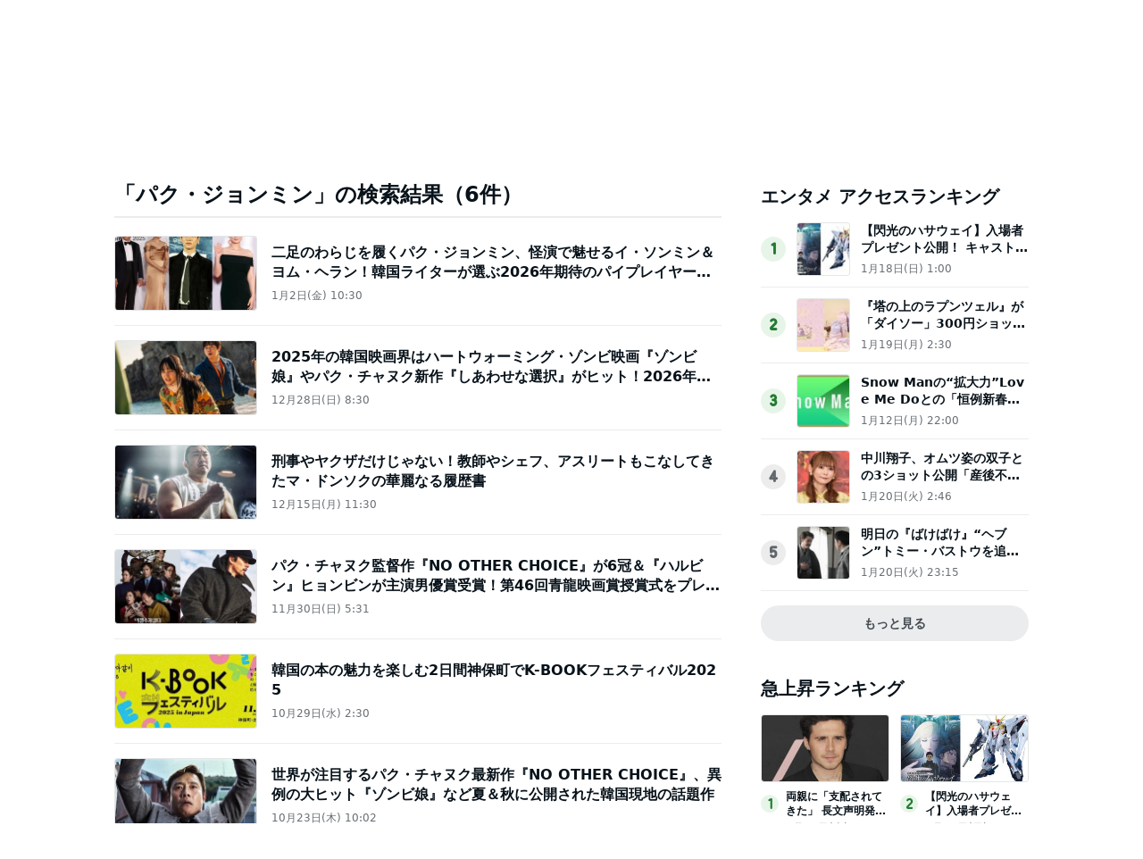

--- FILE ---
content_type: text/html; charset=utf-8
request_url: https://www.google.com/recaptcha/api2/aframe
body_size: 266
content:
<!DOCTYPE HTML><html><head><meta http-equiv="content-type" content="text/html; charset=UTF-8"></head><body><script nonce="-ImbunSsLciv9lNqCYVm6w">/** Anti-fraud and anti-abuse applications only. See google.com/recaptcha */ try{var clients={'sodar':'https://pagead2.googlesyndication.com/pagead/sodar?'};window.addEventListener("message",function(a){try{if(a.source===window.parent){var b=JSON.parse(a.data);var c=clients[b['id']];if(c){var d=document.createElement('img');d.src=c+b['params']+'&rc='+(localStorage.getItem("rc::a")?sessionStorage.getItem("rc::b"):"");window.document.body.appendChild(d);sessionStorage.setItem("rc::e",parseInt(sessionStorage.getItem("rc::e")||0)+1);localStorage.setItem("rc::h",'1769043304640');}}}catch(b){}});window.parent.postMessage("_grecaptcha_ready", "*");}catch(b){}</script></body></html>

--- FILE ---
content_type: text/javascript; charset=utf-8
request_url: https://unpkg.com/quicklink@3.0.1/dist/quicklink.umd.js
body_size: 1928
content:
!function(e,n){"object"==typeof exports&&"undefined"!=typeof module?n(exports):"function"==typeof define&&define.amd?define(["exports"],n):n((e||self).quicklink={})}(this,function(e){function n(e,n){(null==n||n>e.length)&&(n=e.length);for(var r=0,t=Array(n);r<n;r++)t[r]=e[r];return t}function r(e,r){var t="undefined"!=typeof Symbol&&e[Symbol.iterator]||e["@@iterator"];if(t)return(t=t.call(e)).next.bind(t);if(Array.isArray(e)||(t=function(e,r){if(e){if("string"==typeof e)return n(e,r);var t={}.toString.call(e).slice(8,-1);return"Object"===t&&e.constructor&&(t=e.constructor.name),"Map"===t||"Set"===t?Array.from(e):"Arguments"===t||/^(?:Ui|I)nt(?:8|16|32)(?:Clamped)?Array$/.test(t)?n(e,r):void 0}}(e))||r&&e&&"number"==typeof e.length){t&&(e=t);var o=0;return function(){return o>=e.length?{done:!0}:{done:!1,value:e[o++]}}}throw new TypeError("Invalid attempt to iterate non-iterable instance.\nIn order to be iterable, non-array objects must have a [Symbol.iterator]() method.")}function t(e,n,r,t){var o={headers:{accept:"*/*"}};return n||(o.mode="no-cors"),r&&(o.credentials="include"),o.priority=t?"high":"low",window.fetch?fetch(e,o):function(e,n){return new Promise(function(r,t,o){(o=new XMLHttpRequest).open("GET",e,o.withCredentials=n),o.setRequestHeader("Accept","*/*"),o.onload=function(){200===o.status?r():t()},o.send()})}(e,r)}var o,i=(o=document.createElement("link")).relList&&o.relList.supports&&o.relList.supports("prefetch")?function(e,n){return new Promise(function(r,t,o){(o=document.createElement("link")).rel="prefetch",o.href=e,n&&o.setAttribute("crossorigin","anonymous"),o.onload=r,o.onerror=t,document.head.appendChild(o)})}:t,c=window.requestIdleCallback||function(e){var n=Date.now();return setTimeout(function(){e({didTimeout:!1,timeRemaining:function(){return Math.max(0,50-(Date.now()-n))}})},1)},a=new Set,s=new Set,u=!1;function l(e,n){return Array.isArray(n)?n.some(function(n){return l(e,n)}):(n.test||n).call(n,e.href,e)}function f(e){if(e){if(e.saveData)return new Error("Save-Data is enabled");if(/2g/.test(e.effectiveType))return new Error("network conditions are poor")}return!0}function d(e,n,o,c,l){var d=f(navigator.connection);return d instanceof Error?Promise.reject(new Error("Cannot prefetch, "+d.message)):(s.size>0&&!u&&console.warn("[Warning] You are using both prefetching and prerendering on the same document"),Promise.all([].concat(e).map(function(e){return a.has(e)?[]:(a.add(e),function(e,n,t){var o=[].slice.call(arguments,3);if(!t)return e.apply(void 0,[n].concat(o));for(var i,c=Array.from(document.querySelectorAll("a")).filter(function(e){return e.href===n}),a=new Map,s=function(){var r=i.value,t=function(i){var s=setTimeout(function(){return r.removeEventListener("mouseenter",t),r.removeEventListener("mouseleave",c),e.apply(void 0,[n].concat(o))},200);a.set(r,s)},c=function(e){var n=a.get(r);n&&(clearTimeout(n),a.delete(r))};r.addEventListener("mouseenter",t),r.addEventListener("mouseleave",c)},u=r(c);!(i=u()).done;)s()}(n?t:i,new URL(e,location.href).toString(),l,o,c,n))})))}function h(e,n){void 0===n&&(n="immediate");var t=f(navigator.connection);if(t instanceof Error)return Promise.reject(new Error("Cannot prerender, "+t.message));if(!HTMLScriptElement.supports("speculationrules"))return d(e,!0,!1,!1,"moderate"===n||"conservative"===n),Promise.reject(new Error("This browser does not support the speculation rules API. Falling back to prefetch."));for(var o,i=r([].concat(e));!(o=i()).done;)s.add(o.value);a.size>0&&!u&&console.warn("[Warning] You are using both prefetching and prerendering on the same document");var c=function(e,n){var r=document.createElement("script");r.type="speculationrules",r.text='{"prerender":[{"source": "list",\n                      "urls": ["'+Array.from(e).join('","')+'"],\n                      "eagerness": "'+n+'"}]}';try{document.head.appendChild(r)}catch(e){return e}return!0}(s,n);return!0===c?Promise.resolve():Promise.reject(c)}e.listen=function(e){if(void 0===e&&(e={}),window.IntersectionObserver&&"isIntersecting"in IntersectionObserverEntry.prototype){var n=function(e){e=e||1;var n=[],r=0;function t(){r<e&&n.length>0&&(n.shift()(),r++)}return[function(e){n.push(e)>1||t()},function(){r--,t()}]}(e.throttle||1/0),r=n[0],t=n[1],o=e.limit||1/0,i=e.origins||[location.hostname],f=e.ignores||[],m=e.delay||0,p=[],v=e.timeoutFn||c,g="function"==typeof e.hrefFn&&e.hrefFn,y=e.prerender||!1;u=e.prerenderAndPrefetch||!1;var w=new IntersectionObserver(function(n){n.forEach(function(n){if(n.isIntersecting)p.push((n=n.target).href),function(e,n){n?setTimeout(e,n):e()}(function(){p.includes(n.href)&&(w.unobserve(n),(u||y)&&s.size<o?h(g?g(n):n.href,e.eagerness).catch(function(n){if(!e.onError)throw n;e.onError(n)}):a.size<o&&!y&&r(function(){d(g?g(n):n.href,e.priority,e.checkAccessControlAllowOrigin,e.checkAccessControlAllowCredentials,e.onlyOnMouseover).then(t).catch(function(n){t(),e.onError&&e.onError(n)})}))},m);else{var i=p.indexOf((n=n.target).href);i>-1&&p.splice(i)}})},{threshold:e.threshold||0});return v(function(){(e.el&&e.el.length&&e.el.length>0&&"A"===e.el[0].nodeName?e.el:(e.el||document).querySelectorAll("a")).forEach(function(e){i.length&&!i.includes(e.hostname)||l(e,f)||w.observe(e)})},{timeout:e.timeout||2e3}),function(){a.clear(),w.disconnect()}}},e.prefetch=d,e.prerender=h});


--- FILE ---
content_type: application/javascript; charset=utf-8
request_url: https://fundingchoicesmessages.google.com/f/AGSKWxX3Uk4ISL5lK8oJwJSMDeeeRUUu-T-L2-Tpt9532KQxZc_lPIrduXfErGCnB_XRFn5anWnkD1Qh4Z2V5EOqYtUm6ifStpb_w0D_7Klpomx35OuORYuVoh8fbxDMAZ4TNOEvQS2dzQ==?fccs=W251bGwsbnVsbCxudWxsLG51bGwsbnVsbCxudWxsLFsxNzY5MDQzMzAyLDI3ODAwMDAwMF0sbnVsbCxudWxsLG51bGwsW251bGwsWzddXSwiaHR0cHM6Ly9uZXdzLmFtZWJhLmpwL3NlYXJjaCIsbnVsbCxbWzgsIjlvRUJSLTVtcXFvIl0sWzksImVuLVVTIl0sWzE5LCIyIl0sWzE3LCJbMF0iXSxbMjQsIiJdLFsyOSwiZmFsc2UiXV1d
body_size: -216
content:
if (typeof __googlefc.fcKernelManager.run === 'function') {"use strict";this.default_ContributorServingResponseClientJs=this.default_ContributorServingResponseClientJs||{};(function(_){var window=this;
try{
var QH=function(a){this.A=_.t(a)};_.u(QH,_.J);var RH=_.ed(QH);var SH=function(a,b,c){this.B=a;this.params=b;this.j=c;this.l=_.F(this.params,4);this.o=new _.dh(this.B.document,_.O(this.params,3),new _.Qg(_.Qk(this.j)))};SH.prototype.run=function(){if(_.P(this.params,10)){var a=this.o;var b=_.eh(a);b=_.Od(b,4);_.ih(a,b)}a=_.Rk(this.j)?_.be(_.Rk(this.j)):new _.de;_.ee(a,9);_.F(a,4)!==1&&_.G(a,4,this.l===2||this.l===3?1:2);_.Fg(this.params,5)&&(b=_.O(this.params,5),_.hg(a,6,b));return a};var TH=function(){};TH.prototype.run=function(a,b){var c,d;return _.v(function(e){c=RH(b);d=(new SH(a,c,_.A(c,_.Pk,2))).run();return e.return({ia:_.L(d)})})};_.Tk(8,new TH);
}catch(e){_._DumpException(e)}
}).call(this,this.default_ContributorServingResponseClientJs);
// Google Inc.

//# sourceURL=/_/mss/boq-content-ads-contributor/_/js/k=boq-content-ads-contributor.ContributorServingResponseClientJs.en_US.9oEBR-5mqqo.es5.O/d=1/exm=kernel_loader,loader_js_executable/ed=1/rs=AJlcJMwtVrnwsvCgvFVyuqXAo8GMo9641A/m=web_iab_tcf_v2_signal_executable
__googlefc.fcKernelManager.run('\x5b\x5b\x5b8,\x22\x5bnull,\x5b\x5bnull,null,null,\\\x22https:\/\/fundingchoicesmessages.google.com\/f\/AGSKWxX7w8EvMwtkBnCuhPumqFw0g7Koc3XEyx0mQT667FsMxj20USCaKs2WbAzF8RThUGOZ9C5R0CCRU6u1nEhvpVpN84lQzlj1SHBx3XhkQBP5Fk_SZKbPnaEkfdE2lX3N2Sl1jBrXOg\\\\u003d\\\\u003d\\\x22\x5d,null,null,\x5bnull,null,null,\\\x22https:\/\/fundingchoicesmessages.google.com\/el\/AGSKWxW9-U4pv3gHGXXEIRG07OJ18nP0pRz7MrCALkuu2lvkbzUMiZ12DFtb1Sp-nhsS0eW0eIRk1gYIE4j5PitIFhj9Ja6nvm5miynx8W7cDIyF7awD-5mUqScwgB_Qivr5NLtOk9e9oQ\\\\u003d\\\\u003d\\\x22\x5d,null,\x5bnull,\x5b7\x5d\x5d\x5d,\\\x22ameba.jp\\\x22,1,\\\x22en\\\x22,null,null,null,null,1\x5d\x22\x5d\x5d,\x5bnull,null,null,\x22https:\/\/fundingchoicesmessages.google.com\/f\/AGSKWxWsYG5TDCJqY8XWoz5H2SBQHD30nnYdDyuS6ZS6U-mxP9IrR5xLHKq_rUxiLrYhxqEjEe11rOuO_Ebxhb-SQMYGsW5c0yb6KviHP4wHYU5EzOsKk-cvqvztQP0n7K_zVCmUxh_nbA\\u003d\\u003d\x22\x5d\x5d');}

--- FILE ---
content_type: application/javascript; charset=utf-8
request_url: https://fundingchoicesmessages.google.com/f/AGSKWxV-GpnHVjbrocj1YkwQGNWra9jD9ZygXA1dgaD_79rmHo14ioEc714upJfnn6TFPnqLt7Pd0B-vU-gPpmi8HqPkElxrOWpNUvKzMj6Cg_dNBow1nJzJvQ6dNCMrUYRkcF-h2XA9kvnfceuZjxFU_tGQCZR33Hq4fLEEfEMd7ziczDZE4iw5Y9J0Ipqw/_/img/ad..php?affid=/ads/acctid=-adsmanager//ads300adn2.
body_size: -1289
content:
window['1fef77b1-b4ea-4866-b99a-6b3bc2390183'] = true;